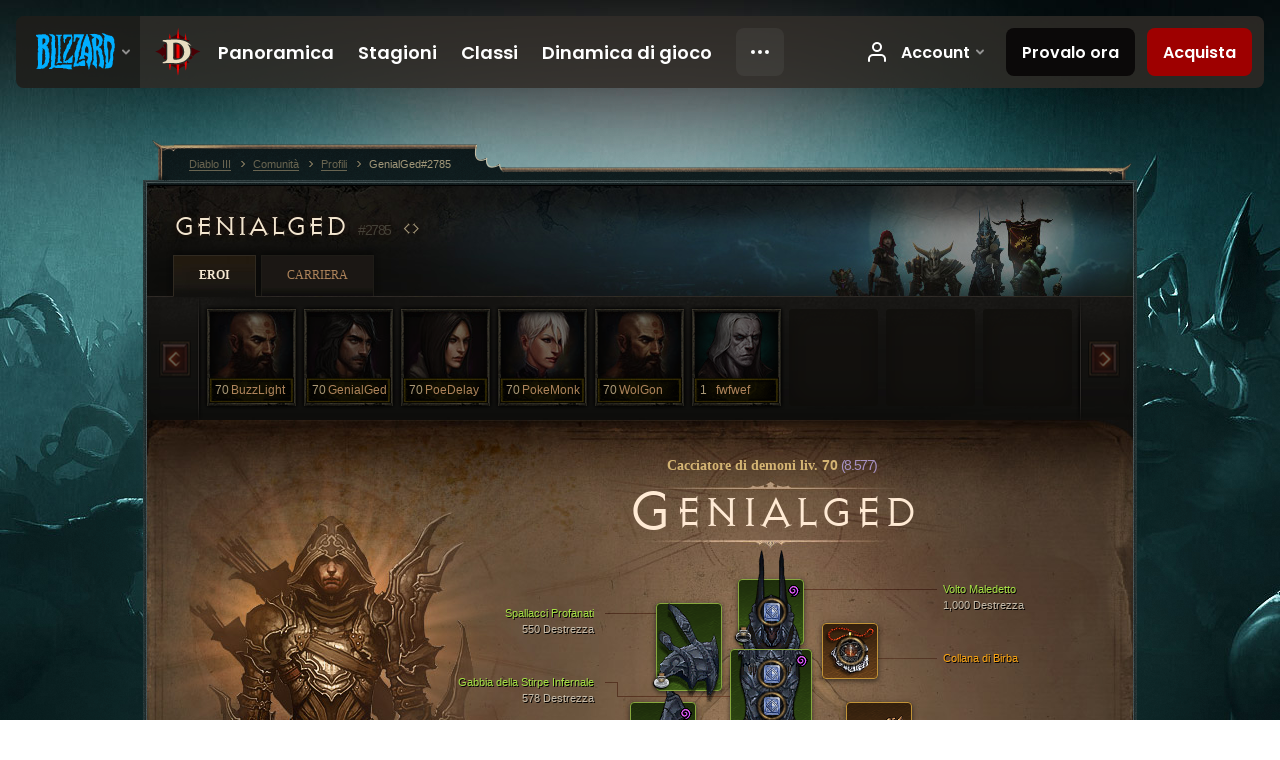

--- FILE ---
content_type: text/html;charset=UTF-8
request_url: https://eu.diablo3.blizzard.com/it-it/profile/GenialGed-2785/hero/159300613
body_size: 14100
content:
<!DOCTYPE html>
<html xmlns="http://www.w3.org/1999/xhtml" xml:lang="it-it" lang="it-it">
<head xmlns:og="http://ogp.me/ns#" xmlns:fb="http://ogp.me/ns/fb#">
<script type="text/javascript">
//<![CDATA[
var BlzCookieConsent = {
host: "blizzard.com",
onetrustScriptUrl: "https://cdn.cookielaw.org/scripttemplates/otSDKStub.js",
onetrustDomainScript: "22011b0f-2c46-49a3-a7bf-5f98a4d4da65",
cookieInfoUrlPattern: "/cookies/?$"
}
//]]>
</script>
<script type="text/javascript" src="/static/js/libs/cookie-consent-filter-compat.js?v=58-137" defer></script>
<script>
//<![CDATA[
var dataLayer = dataLayer|| [];
dataLayer.push({
"authenticated": "0" });
(function(w,d,s,l,i){w[l]=w[l]||[];w[l].push({"gtm.start":new Date().getTime(),event:"gtm.js"});var f=d.getElementsByTagName(s)[0], j=d.createElement(s),dl=l!="dataLayer"?"&amp;l="+l:"";j.async=true;j.src=
"//www.googletagmanager.com/gtm.js?id="+i+dl;f.parentNode.insertBefore(j,f);})
(window,document,"script","dataLayer","GTM-TVHPB9J");
//]]>
</script>
<meta http-equiv="imagetoolbar" content="false" />
<meta http-equiv="X-UA-Compatible" content="IE=edge,chrome=1" />
<title>GenialGed#2785 - Comunità - Diablo III</title>
<link rel="icon" href="/static/images/icons/favicon.ico?v=58-137" type="image/x-icon" />
<link rel="shortcut icon" href="/static/images/icons/favicon.ico?v=58-137" type="image/x-icon" />
<link rel="stylesheet" type="text/css" media="all" href="/static/local-common/css/common-game-site.min.css?v=58-137" />
<link rel="stylesheet" type="text/css" media="all" href="/static/css/legal/ratings.css?v=58-137" />
<link rel="stylesheet" type="text/css" media="all" href="/static/css/d3.css?v=137" />
<link rel="stylesheet" type="text/css" media="all" href="/static/css/tooltips.css?v=137" />
<link rel="stylesheet" type="text/css" media="all" href="/static/css/profile/shared.css?v=58-137" />
<link rel="stylesheet" type="text/css" media="all" href="/static/css/profile/hero.css?v=58-137" />
<link rel="stylesheet" type="text/css" media="all" href="/static/css/tool/gear-calculator/hero-slots.css?v=58-137" />
<!--[if IE 6]> <link rel="stylesheet" type="text/css" media="all" href="/static/css/tooltips-ie6.css?v=137" />
<![endif]-->
<script type="text/javascript" src="/static/local-common/js/third-party.js?v=58-137"></script>
<script type="text/javascript" src="/static/local-common/js/common-game-site.min.js?v=58-137"></script>
<meta name="twitter:card" content="summary" />
<meta name="twitter:title" content="GenialGed#2785 - Comunità - Diablo III" />
<meta name="twitter:description" content="demon-hunter di livello 70" />
<meta name="twitter:image:src" content="https://assets.diablo3.blizzard.com/d3/icons/portraits/100/demonhunter_male.png" />
<!--[if IE 6]> <script type="text/javascript">
//<![CDATA[
try { document.execCommand('BackgroundImageCache', false, true) } catch(e) {}
//]]>
</script>
<![endif]-->
<script type="text/javascript">
//<![CDATA[
var Core = Core || {},
Login = Login || {};
Core.staticUrl = '/static';
Core.sharedStaticUrl = '/static/local-common';
Core.baseUrl = '/it-it';
Core.projectUrl = '';
Core.cdnUrl = 'https://blzmedia-a.akamaihd.net';
Core.supportUrl = 'http://eu.battle.net/support/';
Core.secureSupportUrl = 'https://eu.battle.net/support/';
Core.project = 'd3';
Core.locale = 'it-it';
Core.language = 'it';
Core.region = 'eu';
Core.shortDateFormat = 'dd/MM/yyyy';
Core.dateTimeFormat = 'dd/MM/yyyy HH:mm';
Core.loggedIn = false;
Core.userAgent = 'web';
Login.embeddedUrl = 'https://eu.battle.net/login/login.frag';
var Flash = Flash || {};
Flash.videoPlayer = 'https://blzmedia-a.akamaihd.net/global-video-player/themes/d3/video-player.swf';
Flash.videoBase = 'https://blzmedia-a.akamaihd.net/d3/media/videos';
Flash.ratingImage = 'https://blzmedia-a.akamaihd.net/global-video-player/ratings/d3/it-it.jpg';
Flash.expressInstall = 'https://blzmedia-a.akamaihd.net/global-video-player/expressInstall.swf';
Flash.videoBase = 'https://assets.diablo3.blizzard.com/d3/media/videos';
//]]>
</script>
<meta property="fb:app_id" content="155068716934" />
<meta property="og:site_name" content="Diablo III" />
<meta property="og:locale" content="it_IT" />
<meta property="og:type" content="website" />
<meta property="og:url" content="https://eu.diablo3.blizzard.com/it-it/profile/GenialGed-2785/hero/159300613" />
<meta property="og:image" content="https://assets.diablo3.blizzard.com/d3/icons/portraits/100/demonhunter_male.png" />
<meta property="og:image" content="https://blzmedia-a.akamaihd.net/battle.net/logos/og-d3.png" />
<meta property="og:image" content="https://blzmedia-a.akamaihd.net/battle.net/logos/og-blizzard.png" />
<meta property="og:title" content="GenialGed" />
<meta property="og:description" content="demon-hunter di livello 70" />
<link rel="canonical" href="https://eu.diablo3.blizzard.com/it-it/profile/GenialGed-2785/hero/159300613" />
<meta property="d3-cloud-provider" content="aws" />
<meta property="d3-app-name" content="d3-site-prod-eu" />
<meta property="d3-app-version" content="9.5.0" />
</head>
<body class="it-it profile profile-hero" itemscope="itemscope" itemtype="http://schema.org/WebPage" data-legal-country="US">
<noscript><iframe src="https://www.googletagmanager.com/ns.html?id=GTM-TVHPB9J"
height="0" width="0" style="display:none;visibility:hidden"></iframe></noscript>
<blz-nav
locale="it-it"
content="d3"
link-prefix="https://diablo3.blizzard.com/"
hidden
>
<script async src="https://navbar.blizzard.com/static/v1/nav.js"></script>
</blz-nav>
<div class="bg-wrapper">
<div class="wrapper">
<div id="main-content"></div>
<div class="body" itemscope="itemscope" itemtype="http://schema.org/WebPageElement">
<div class="body-top">
<div class="body-bot">



	<div class="profile-wrapper">
		<div class="profile-head">
			<a href="/it-it/profile/GenialGed-2785/">


	<h2 class="header-2" >					GenialGed
					<span class="battleTag">#2785</span>
					<span class="clan"></span>
</h2>
			</a>
	<span class="clear"><!-- --></span>
		</div>



	<ul class="tab-menu ">
				<li class="menu-heroes ">
					<a href="/it-it/profile/GenialGed-2785/hero/173825321"
					
					 class="tab-active">
					<span>Eroi</span>
					</a>
				</li>
				<li class="menu-career ">
					<a href="/it-it/profile/GenialGed-2785/career"
					
					>
					<span>Carriera</span>
					</a>
				</li>
	</ul>

		<script type="text/javascript">
		//<![CDATA[
				$(function() {
					Profile.baseUrl = '/it-it/profile/GenialGed-2785/';
					Profile.lastHero = 173825321;
					Profile.heroes = [
							{ id: 173825321, name: 'BuzzLight', level: 70, 'class': 'monk', historyType: 'hero' },
							{ id: 173825322, name: 'GenialGed', level: 70, 'class': 'demon-hunter', historyType: 'hero' },
							{ id: 173870840, name: 'PoeDelay', level: 70, 'class': 'demon-hunter', historyType: 'hero' },
							{ id: 173825331, name: 'PokeMonk', level: 70, 'class': 'monk', historyType: 'hero' },
							{ id: 174144352, name: 'WolGon', level: 70, 'class': 'monk', historyType: 'hero' },
							{ id: 174208924, name: 'fwfwef', level: 1, 'class': 'necromancer', historyType: 'hero' }
					];


						Profile.suppressAjaxLoad = true;

						if (window.history.pushState) {
							var activeHero = Profile.getHero(159300613);
							window.history.replaceState(activeHero, activeHero.name, activeHero.id);
						}
						Profile.bindHistory();
				});
		//]]>
		</script>


		<div class="profile-body" id="profile-body">


	<div class="demon-hunter-male">
		<div class="profile-selector MediaCarousel MediaCarousel--heroes" id="heroes">
			<span class="MediaCarousel-page MediaCarousel-page--right MediaCarousel-page--end"><span></span></span>
			<span class="MediaCarousel-page MediaCarousel-page--left MediaCarousel-page--end"><span></span></span>
			<div class="MediaCarousel-scrollWrap">
				<ul class="hero-tabs MediaCarousel-scroll">


						<li class="MediaCarousel-thumb">
							<a class="hero-tab monk-male " href="173825321" data-tooltip="#hero-tab-tooltip-0">
								<span class="hero-portrait">
								</span>
								<span class="level">70</span>
								<span class="name">BuzzLight</span>
							</a>



	<div id="hero-tab-tooltip-0" style="display:none">
		<div class="hero-tab-tooltip profile-tooltip">
			


	<h2 class="subheader-2" >BuzzLight</h2>

			<p >
				male liv. <strong>70</strong>
			</p>
		</div>
	</div>
						</li>


						<li class="MediaCarousel-thumb">
							<a class="hero-tab demon-hunter-male " href="173825322" data-tooltip="#hero-tab-tooltip-1">
								<span class="hero-portrait">
								</span>
								<span class="level">70</span>
								<span class="name">GenialGed</span>
							</a>



	<div id="hero-tab-tooltip-1" style="display:none">
		<div class="hero-tab-tooltip profile-tooltip">
			


	<h2 class="subheader-2" >GenialGed</h2>

			<p >
				male liv. <strong>70</strong>
			</p>
		</div>
	</div>
						</li>


						<li class="MediaCarousel-thumb">
							<a class="hero-tab demon-hunter-female " href="173870840" data-tooltip="#hero-tab-tooltip-2">
								<span class="hero-portrait">
								</span>
								<span class="level">70</span>
								<span class="name">PoeDelay</span>
							</a>



	<div id="hero-tab-tooltip-2" style="display:none">
		<div class="hero-tab-tooltip profile-tooltip">
			


	<h2 class="subheader-2" >PoeDelay</h2>

			<p >
				female liv. <strong>70</strong>
			</p>
		</div>
	</div>
						</li>


						<li class="MediaCarousel-thumb">
							<a class="hero-tab monk-female " href="173825331" data-tooltip="#hero-tab-tooltip-3">
								<span class="hero-portrait">
								</span>
								<span class="level">70</span>
								<span class="name">PokeMonk</span>
							</a>



	<div id="hero-tab-tooltip-3" style="display:none">
		<div class="hero-tab-tooltip profile-tooltip">
			


	<h2 class="subheader-2" >PokeMonk</h2>

			<p >
				female liv. <strong>70</strong>
			</p>
		</div>
	</div>
						</li>


						<li class="MediaCarousel-thumb">
							<a class="hero-tab monk-male " href="174144352" data-tooltip="#hero-tab-tooltip-4">
								<span class="hero-portrait">
								</span>
								<span class="level">70</span>
								<span class="name">WolGon</span>
							</a>



	<div id="hero-tab-tooltip-4" style="display:none">
		<div class="hero-tab-tooltip profile-tooltip">
			


	<h2 class="subheader-2" >WolGon</h2>

			<p >
				male liv. <strong>70</strong>
			</p>
		</div>
	</div>
						</li>


						<li class="MediaCarousel-thumb">
							<a class="hero-tab necromancer-male " href="174208924" data-tooltip="#hero-tab-tooltip-5">
								<span class="hero-portrait">
								</span>
								<span class="level">1</span>
								<span class="name">fwfwef</span>
							</a>



	<div id="hero-tab-tooltip-5" style="display:none">
		<div class="hero-tab-tooltip profile-tooltip">
			


	<h2 class="subheader-2" >fwfwef</h2>

			<p >
				male liv. <strong>1</strong>
			</p>
		</div>
	</div>
						</li>
							<li class="MediaCarousel-thumb">
								<span class="hero-tab empty-hero"></span>
							</li>
							<li class="MediaCarousel-thumb">
								<span class="hero-tab empty-hero"></span>
							</li>
							<li class="MediaCarousel-thumb">
								<span class="hero-tab empty-hero"></span>
							</li>
				</ul>
			</div>
		</div>

		<div class="profile-sheet">




	<h2 class="class" >				<a href="/it-it/class/demon-hunter/">

					<span>Cacciatore di demoni liv. <strong>70<span class="paragon-level">(8.577)</span></strong></span>

				</a>
</h2>

			

	<h2 class="header-2 name" >GenialGed</h2>


			<div class="paperdoll" id="paperdoll">

		<div class="weapon-flourish main-hand-flourish elemental-arcane"></div>

	<ul class="gear-slots">
	<li class="slot-head">

				<a class="slot-link" href="/it-it/item/accursed-visage-Unique_Helm_Set_03_p2" data-d3tooltip="item-profile/132236628~159300613~accursed-visage~Unique_Helm_Set_03_p2">
				<span class="d3-icon d3-icon-item d3-icon-item-green">
					<span class="icon-item-gradient">
						<span class="icon-item-inner"></span>
					</span>
				</span>

					<span class="image">
					<img src="https://assets.diablo3.blizzard.com/d3/icons/items/large/unique_helm_set_03_p2_demonhunter_male.png" alt="" />
				</span>

		<span class="sockets-wrapper">
			<span class="sockets-align">
					<span class="socket">
						<img class="gem" src="https://assets.diablo3.blizzard.com/d3/icons/items/small/x1_diamond_10_demonhunter_male.png" />
					</span><br />
			</span>
		</span>
				</a>

		<a href="/it-it/item/abyssal-dye-Dye_20" class="item-dye" >
			<img src="https://assets.diablo3.blizzard.com/d3/icons/items/small/dye_20_demonhunter_male.png" />
		</a>

		<a href="/it-it/artisan/blacksmith/recipe/exquisite-rakkisgard-helm" class="item-transmog" >
			<img src="/static/images/profile/hero/bg-transmog.gif?v=58-137" />
		</a>

	</li>
	<li class="slot-torso">

				<a class="slot-link" href="/it-it/item/cage-of-the-hellborn-Unique_Chest_Set_03_p2" data-d3tooltip="item-profile/132236628~159300613~cage-of-the-hellborn~Unique_Chest_Set_03_p2">
				<span class="d3-icon d3-icon-item d3-icon-item-green">
					<span class="icon-item-gradient">
						<span class="icon-item-inner"></span>
					</span>
				</span>

					<span class="image">
					<img src="https://assets.diablo3.blizzard.com/d3/icons/items/large/unique_chest_set_03_p2_demonhunter_male.png" alt="" />
				</span>

		<span class="sockets-wrapper">
			<span class="sockets-align">
					<span class="socket">
						<img class="gem" src="https://assets.diablo3.blizzard.com/d3/icons/items/small/x1_diamond_10_demonhunter_male.png" />
					</span><br />
					<span class="socket">
						<img class="gem" src="https://assets.diablo3.blizzard.com/d3/icons/items/small/x1_diamond_10_demonhunter_male.png" />
					</span><br />
					<span class="socket">
						<img class="gem" src="https://assets.diablo3.blizzard.com/d3/icons/items/small/x1_diamond_10_demonhunter_male.png" />
					</span><br />
			</span>
		</span>
				</a>

		<a href="/it-it/item/abyssal-dye-Dye_20" class="item-dye" >
			<img src="https://assets.diablo3.blizzard.com/d3/icons/items/small/dye_20_demonhunter_male.png" />
		</a>

		<a href="/it-it/item/the-shadows-bane-Unique_Chest_Set_14_x1" class="item-transmog" >
			<img src="/static/images/profile/hero/bg-transmog.gif?v=58-137" />
		</a>

	</li>
	<li class="slot-feet">

				<a class="slot-link" href="/it-it/item/hell-walkers-Unique_Boots_Set_03_p2" data-d3tooltip="item-profile/132236628~159300613~hell-walkers~Unique_Boots_Set_03_p2">
				<span class="d3-icon d3-icon-item d3-icon-item-green">
					<span class="icon-item-gradient">
						<span class="icon-item-inner"></span>
					</span>
				</span>

					<span class="image">
					<img src="https://assets.diablo3.blizzard.com/d3/icons/items/large/unique_boots_set_03_p2_demonhunter_male.png" alt="" />
				</span>

				</a>



	</li>
	<li class="slot-hands">

				<a class="slot-link" href="/it-it/item/fiendish-grips-Unique_Gloves_Set_03_p2" data-d3tooltip="item-profile/132236628~159300613~fiendish-grips~Unique_Gloves_Set_03_p2">
				<span class="d3-icon d3-icon-item d3-icon-item-green">
					<span class="icon-item-gradient">
						<span class="icon-item-inner"></span>
					</span>
				</span>

					<span class="image">
					<img src="https://assets.diablo3.blizzard.com/d3/icons/items/large/unique_gloves_set_03_p2_demonhunter_male.png" alt="" />
				</span>

				</a>


		<a href="/it-it/item/magefist-P41_Unique_Gloves_014" class="item-transmog" >
			<img src="/static/images/profile/hero/bg-transmog.gif?v=58-137" />
		</a>

	</li>
	<li class="slot-shoulders">

				<a class="slot-link" href="/it-it/item/unsanctified-shoulders-Unique_Shoulder_Set_03_p2" data-d3tooltip="item-profile/132236628~159300613~unsanctified-shoulders~Unique_Shoulder_Set_03_p2">
				<span class="d3-icon d3-icon-item d3-icon-item-green">
					<span class="icon-item-gradient">
						<span class="icon-item-inner"></span>
					</span>
				</span>

					<span class="image">
					<img src="https://assets.diablo3.blizzard.com/d3/icons/items/large/unique_shoulder_set_03_p2_demonhunter_male.png" alt="" />
				</span>

				</a>

		<a href="/it-it/item/purity-dye-Dye_19" class="item-dye" >
			<img src="https://assets.diablo3.blizzard.com/d3/icons/items/small/dye_19_demonhunter_male.png" />
		</a>


	</li>
	<li class="slot-legs">

				<a class="slot-link" href="/it-it/artisan/blacksmith/recipe/captain-crimsons-thrust" data-d3tooltip="item-profile/132236628~159300613~captain-crimsons-thrust~P66_Unique_Pants_012">
				<span class="d3-icon d3-icon-item d3-icon-item-green">
					<span class="icon-item-gradient">
						<span class="icon-item-inner"></span>
					</span>
				</span>

					<span class="image">
					<img src="https://assets.diablo3.blizzard.com/d3/icons/items/large/p66_unique_pants_012_demonhunter_male.png" alt="" />
				</span>

		<span class="sockets-wrapper">
			<span class="sockets-align">
					<span class="socket">
						<img class="gem" src="https://assets.diablo3.blizzard.com/d3/icons/items/small/x1_diamond_10_demonhunter_male.png" />
					</span><br />
					<span class="socket">
						<img class="gem" src="https://assets.diablo3.blizzard.com/d3/icons/items/small/x1_diamond_10_demonhunter_male.png" />
					</span><br />
			</span>
		</span>
				</a>



	</li>
	<li class="slot-bracers">

				<a class="slot-link" href="/it-it/item/warzechian-armguards-Unique_Bracer_101_x1" data-d3tooltip="item-profile/132236628~159300613~warzechian-armguards~Unique_Bracer_101_x1">
				<span class="d3-icon d3-icon-item d3-icon-item-orange">
					<span class="icon-item-gradient">
						<span class="icon-item-inner"></span>
					</span>
				</span>

					<span class="image">
					<img src="https://assets.diablo3.blizzard.com/d3/icons/items/large/unique_bracer_101_x1_demonhunter_male.png" alt="" />
				</span>

				</a>



	</li>
	<li class="slot-mainHand">

				<a class="slot-link" href="/it-it/item/yangs-recurve-P61_Unique_Bow_104_x1" data-d3tooltip="item-profile/132236628~159300613~yangs-recurve~P61_Unique_Bow_104_x1">
				<span class="d3-icon d3-icon-item d3-icon-item-orange">
					<span class="icon-item-gradient">
						<span class="icon-item-inner"></span>
					</span>
				</span>

					<span class="image">
					<img src="https://assets.diablo3.blizzard.com/d3/icons/items/large/p61_unique_bow_104_x1_demonhunter_male.png" alt="" />
				</span>

		<span class="sockets-wrapper">
			<span class="sockets-align">
					<span class="socket">
						<img class="gem" src="https://assets.diablo3.blizzard.com/d3/icons/items/small/x1_emerald_10_demonhunter_male.png" />
					</span><br />
			</span>
		</span>
				</a>



	</li>
	<li class="slot-offHand">

				<a class="slot-link" href="/it-it/item/dead-mans-legacy-P61_Unique_Quiver_007" data-d3tooltip="item-profile/132236628~159300613~dead-mans-legacy~P61_Unique_Quiver_007">
				<span class="d3-icon d3-icon-item d3-icon-item-orange">
					<span class="icon-item-gradient">
						<span class="icon-item-inner"></span>
					</span>
				</span>

					<span class="image">
					<img src="https://assets.diablo3.blizzard.com/d3/icons/items/large/p61_unique_quiver_007_demonhunter_male.png" alt="" />
				</span>

				</a>



	</li>
	<li class="slot-waist">

				<a class="slot-link" href="/it-it/artisan/blacksmith/recipe/captain-crimsons-silk-girdle" data-d3tooltip="item-profile/132236628~159300613~captain-crimsons-silk-girdle~P66_Unique_Belt_012">
				<span class="d3-icon d3-icon-item d3-icon-item-green">
					<span class="icon-item-gradient">
						<span class="icon-item-inner"></span>
					</span>
				</span>

					<span class="image">
					<img src="https://assets.diablo3.blizzard.com/d3/icons/items/large/p66_unique_belt_012_demonhunter_male.png" alt="" />
				</span>

				</a>



	</li>
	<li class="slot-rightFinger">

				<a class="slot-link" href="/it-it/item/rechels-ring-of-larceny-Unique_Ring_104_x1" data-d3tooltip="item-profile/132236628~159300613~rechels-ring-of-larceny~Unique_Ring_104_x1">
				<span class="d3-icon d3-icon-item d3-icon-item-orange">
					<span class="icon-item-gradient">
						<span class="icon-item-inner"></span>
					</span>
				</span>

					<span class="image">
					<img src="https://assets.diablo3.blizzard.com/d3/icons/items/large/unique_ring_104_x1_demonhunter_male.png" alt="" />
				</span>

		<span class="sockets-wrapper">
			<span class="sockets-align">
					<span class="socket">
						<img class="gem" src="https://assets.diablo3.blizzard.com/d3/icons/items/small/unique_gem_015_x1_demonhunter_male.png" />
					</span><br />
			</span>
		</span>
				</a>



	</li>
	<li class="slot-leftFinger">

				<a class="slot-link" href="/it-it/item/obsidian-ring-of-the-zodiac-Unique_Ring_023_p2" data-d3tooltip="item-profile/132236628~159300613~obsidian-ring-of-the-zodiac~Unique_Ring_023_p2">
				<span class="d3-icon d3-icon-item d3-icon-item-orange">
					<span class="icon-item-gradient">
						<span class="icon-item-inner"></span>
					</span>
				</span>

					<span class="image">
					<img src="https://assets.diablo3.blizzard.com/d3/icons/items/large/unique_ring_023_p2_demonhunter_male.png" alt="" />
				</span>

		<span class="sockets-wrapper">
			<span class="sockets-align">
					<span class="socket">
						<img class="gem" src="https://assets.diablo3.blizzard.com/d3/icons/items/small/unique_gem_014_x1_demonhunter_male.png" />
					</span><br />
			</span>
		</span>
				</a>



	</li>
	<li class="slot-neck">

				<a class="slot-link" href="/it-it/item/squirts-necklace-P66_Unique_Amulet_010" data-d3tooltip="item-profile/132236628~159300613~squirts-necklace~P66_Unique_Amulet_010">
				<span class="d3-icon d3-icon-item d3-icon-item-orange">
					<span class="icon-item-gradient">
						<span class="icon-item-inner"></span>
					</span>
				</span>

					<span class="image">
					<img src="https://assets.diablo3.blizzard.com/d3/icons/items/large/p66_unique_amulet_010_demonhunter_male.png" alt="" />
				</span>

		<span class="sockets-wrapper">
			<span class="sockets-align">
					<span class="socket">
						<img class="gem" src="https://assets.diablo3.blizzard.com/d3/icons/items/small/unique_gem_012_x1_demonhunter_male.png" />
					</span><br />
			</span>
		</span>
				</a>



	</li>

	</ul>

	<ul class="gear-labels" id="gear-labels">


		<li class="gear-label slot-head">
				<a href="/it-it/item/accursed-visage-Unique_Helm_Set_03_p2"
				   data-d3tooltip="item-profile/132236628~159300613~accursed-visage~Unique_Helm_Set_03_p2"
				   class="label-link d3-color-green">
						<span class="item-name">Volto Maledetto</span>
						<span class="bonus-value bonus-1209 long-bonus"
							>
						1,000 Destrezza
						</span>
						<span class="bonus-value bonus-392 long-bonus"
							 style="display:none">
						Castoni (0)
						</span>
						<span class="bonus-value bonus-210 long-bonus"
							 style="display:none">
						Riduce il tempo di recupero di tutte le abilità del 12.5%
						</span>
						<span class="bonus-value bonus-1076 long-bonus"
							 style="display:none">
						Aumenta il raggio di raccolta di oro e globi di cura di 2 metri
						</span>
						<span class="bonus-value bonus-253 long-bonus"
							 style="display:none">
						Probabilità di colpo critico aumentata del 6%
						</span>
				</a>


		</li>


		<li class="gear-label slot-torso">
				<a href="/it-it/item/cage-of-the-hellborn-Unique_Chest_Set_03_p2"
				   data-d3tooltip="item-profile/132236628~159300613~cage-of-the-hellborn~Unique_Chest_Set_03_p2"
				   class="label-link d3-color-green">
						<span class="item-name">Gabbia della Stirpe Infernale</span>
						<span class="bonus-value bonus-1209 long-bonus"
							>
						578 Destrezza
						</span>
						<span class="bonus-value bonus-392 long-bonus"
							 style="display:none">
						Castoni (0)
						</span>
						<span class="bonus-value bonus-96 long-bonus"
							 style="display:none">
						+362 resistenza a tutti gli elementi
						</span>
						<span class="bonus-value bonus-1211 long-bonus"
							 style="display:none">
						614 Vitalità
						</span>
						<span class="bonus-value bonus-1129 long-bonus"
							 style="display:none">
						Riduce i danni subiti dagli attacchi in mischia del 6%
						</span>
						<span class="bonus-value bonus-1128 long-bonus"
							 style="display:none">
						Riduce i danni subiti dagli attacchi a distanza del 6%
						</span>
				</a>


		</li>


		<li class="gear-label slot-feet">
				<a href="/it-it/item/hell-walkers-Unique_Boots_Set_03_p2"
				   data-d3tooltip="item-profile/132236628~159300613~hell-walkers~Unique_Boots_Set_03_p2"
				   class="label-link d3-color-green">
						<span class="item-name">Esploratori Infernali</span>
						<span class="bonus-value bonus-1209 long-bonus"
							>
						620 Destrezza
						</span>
						<span class="bonus-value bonus-171 long-bonus"
							 style="display:none">
						10% velocità di movimento
						</span>
						<span class="bonus-value bonus-86 long-bonus"
							 style="display:none">
						Globi di cura e pozioni ripristinano 34,242 punti vita
						</span>
						<span class="bonus-value bonus-1211 long-bonus"
							 style="display:none">
						625 Vitalità
						</span>
						<span class="bonus-value bonus-1076 long-bonus"
							 style="display:none">
						Aumenta il raggio di raccolta di oro e globi di cura di 1 metri
						</span>
				</a>


		</li>


		<li class="gear-label slot-hands">
				<a href="/it-it/item/fiendish-grips-Unique_Gloves_Set_03_p2"
				   data-d3tooltip="item-profile/132236628~159300613~fiendish-grips~Unique_Gloves_Set_03_p2"
				   class="label-link d3-color-green">
						<span class="item-name">Prese di Abissi e Inferi</span>
						<span class="bonus-value bonus-203 long-bonus"
							 style="display:none">
						Velocità d'attacco aumentata del 0.07%
						</span>
						<span class="bonus-value bonus-50 long-bonus"
							 style="display:none">
						35% di oro aggiuntivo recuperato dai nemici
						</span>
						<span class="bonus-value bonus-210 long-bonus"
							 style="display:none">
						Riduce il tempo di recupero di tutte le abilità del 8%
						</span>
						<span class="bonus-value bonus-253 long-bonus"
							 style="display:none">
						Probabilità di colpo critico aumentata del 10%
						</span>
						<span class="bonus-value bonus-1355 long-bonus"
							 style="display:none">
						Probabilità di infliggere il 0.2% di danni ad area per colpo
						</span>
				</a>


		</li>


		<li class="gear-label slot-shoulders">
				<a href="/it-it/item/unsanctified-shoulders-Unique_Shoulder_Set_03_p2"
				   data-d3tooltip="item-profile/132236628~159300613~unsanctified-shoulders~Unique_Shoulder_Set_03_p2"
				   class="label-link d3-color-green">
						<span class="item-name">Spallacci Profanati</span>
						<span class="bonus-value bonus-77 long-bonus"
							 style="display:none">
						L'uccisione dei mostri conferisce 222 esperienza
						</span>
						<span class="bonus-value bonus-339 long-bonus"
							 style="display:none">
						7,805 4Danno:Danni; da Spine
						</span>
						<span class="bonus-value bonus-1209 long-bonus"
							>
						550 Destrezza
						</span>
						<span class="bonus-value bonus-96 long-bonus"
							 style="display:none">
						+129 resistenza a tutti gli elementi
						</span>
						<span class="bonus-value bonus-210 long-bonus"
							 style="display:none">
						Riduce il tempo di recupero di tutte le abilità del 8%
						</span>
						<span class="bonus-value bonus-1355 long-bonus"
							 style="display:none">
						Probabilità di infliggere il 0.17% di danni ad area per colpo
						</span>
				</a>


		</li>


		<li class="gear-label slot-legs">
				<a href="/it-it/artisan/blacksmith/recipe/captain-crimsons-thrust"
				   data-d3tooltip="item-profile/132236628~159300613~captain-crimsons-thrust~P66_Unique_Pants_012"
				   class="label-link d3-color-green">
						<span class="item-name">Affondo di Capitan Carnaio</span>
						<span class="bonus-value bonus-77 long-bonus"
							 style="display:none">
						L'uccisione dei mostri conferisce 225 esperienza
						</span>
						<span class="bonus-value bonus-339 long-bonus"
							 style="display:none">
						2,891 4Danno:Danni; da Spine
						</span>
						<span class="bonus-value bonus-1209 long-bonus"
							>
						644 Destrezza
						</span>
						<span class="bonus-value bonus-392 long-bonus"
							 style="display:none">
						Castoni (0)
						</span>
						<span class="bonus-value bonus-96 long-bonus"
							 style="display:none">
						+285 resistenza a tutti gli elementi
						</span>
						<span class="bonus-value bonus-1211 long-bonus"
							 style="display:none">
						624 Vitalità
						</span>
				</a>


		</li>


		<li class="gear-label slot-bracers">
				<a href="/it-it/item/warzechian-armguards-Unique_Bracer_101_x1"
				   data-d3tooltip="item-profile/132236628~159300613~warzechian-armguards~Unique_Bracer_101_x1"
				   class="label-link d3-color-orange">
						<span class="item-name">Bracciali dei Warzecha</span>
						<span class="bonus-value bonus-1209 long-bonus"
							>
						650 Destrezza
						</span>
						<span class="bonus-value bonus-244 long-bonus"
							 style="display:none">
						Aggiunge il 20% ai danni da fuoco
						</span>
						<span class="bonus-value bonus-96 long-bonus"
							 style="display:none">
						+130 resistenza a tutti gli elementi
						</span>
						<span class="bonus-value bonus-1076 long-bonus"
							 style="display:none">
						Aumenta il raggio di raccolta di oro e globi di cura di 2 metri
						</span>
						<span class="bonus-value bonus-253 long-bonus"
							 style="display:none">
						Probabilità di colpo critico aumentata del 6%
						</span>
				</a>


		</li>


		<li class="gear-label slot-mainHand">
				<a href="/it-it/item/yangs-recurve-P61_Unique_Bow_104_x1"
				   data-d3tooltip="item-profile/132236628~159300613~yangs-recurve~P61_Unique_Bow_104_x1"
				   class="label-link d3-color-orange">
						<span class="item-name">Arco di Yang</span>
						<span class="weapon-dps">
						3.432,7 DPS
					</span>
						<span class="bonus-value bonus-77 long-bonus"
							 style="display:none">
						L'uccisione dei mostri conferisce 260 esperienza
						</span>
						<span class="bonus-value bonus-740 long-bonus"
							 style="display:none">
						Riduce del 55% tutti i costi in risorse
						</span>
						<span class="bonus-value bonus-392 long-bonus"
							 style="display:none">
						Castoni (0)
						</span>
						<span class="bonus-value bonus-241 long-bonus"
							 style="display:none">
						10% danni
						</span>
						<span class="bonus-value bonus-210 long-bonus"
							 style="display:none">
						Riduce il tempo di recupero di tutte le abilità del 10%
						</span>
						<span class="bonus-value bonus-258 long-bonus"
							 style="display:none">
						Danni da colpo critico aumentati del 130%
						</span>
				</a>


		</li>


		<li class="gear-label slot-offHand">
				<a href="/it-it/item/dead-mans-legacy-P61_Unique_Quiver_007"
				   data-d3tooltip="item-profile/132236628~159300613~dead-mans-legacy~P61_Unique_Quiver_007"
				   class="label-link d3-color-orange">
						<span class="item-name">Eredità del Morto</span>
						<span class="bonus-value bonus-740 long-bonus"
							 style="display:none">
						Riduce del 8% tutti i costi in risorse
						</span>
						<span class="bonus-value bonus-203 long-bonus"
							 style="display:none">
						Velocità d'attacco aumentata del 0.2%
						</span>
						<span class="bonus-value bonus-1209 long-bonus"
							>
						1,000 Destrezza
						</span>
						<span class="bonus-value bonus-210 long-bonus"
							 style="display:none">
						Riduce il tempo di recupero di tutte le abilità del 8%
						</span>
						<span class="bonus-value bonus-1140 long-bonus"
							 style="display:none">
						0.026% di probabilità di spaventare colpendo
						</span>
						<span class="bonus-value bonus-253 long-bonus"
							 style="display:none">
						Probabilità di colpo critico aumentata del 10%
						</span>
				</a>


		</li>


		<li class="gear-label slot-waist">
				<a href="/it-it/artisan/blacksmith/recipe/captain-crimsons-silk-girdle"
				   data-d3tooltip="item-profile/132236628~159300613~captain-crimsons-silk-girdle~P66_Unique_Belt_012"
				   class="label-link d3-color-green">
						<span class="item-name">Cinta di seta di Capitan Carnaio</span>
						<span class="bonus-value bonus-77 long-bonus"
							 style="display:none">
						L'uccisione dei mostri conferisce 247 esperienza
						</span>
						<span class="bonus-value bonus-353 long-bonus"
							 style="display:none">
						7,620 4punto:punti; vita per uccisione
						</span>
						<span class="bonus-value bonus-1209 long-bonus"
							>
						588 Destrezza
						</span>
						<span class="bonus-value bonus-135 long-bonus"
							 style="display:none">
						10% di punti vita
						</span>
						<span class="bonus-value bonus-96 long-bonus"
							 style="display:none">
						+127 resistenza a tutti gli elementi
						</span>
						<span class="bonus-value bonus-1211 long-bonus"
							 style="display:none">
						627 Vitalità
						</span>
				</a>


		</li>


		<li class="gear-label slot-rightFinger">
				<a href="/it-it/item/rechels-ring-of-larceny-Unique_Ring_104_x1"
				   data-d3tooltip="item-profile/132236628~159300613~rechels-ring-of-larceny~Unique_Ring_104_x1"
				   class="label-link d3-color-orange">
						<span class="item-name">Anello del Furto di Rechel</span>
						<span class="bonus-value bonus-203 long-bonus"
							 style="display:none">
						Velocità d'attacco aumentata del 0.07%
						</span>
						<span class="bonus-value bonus-392 long-bonus"
							 style="display:none">
						Castoni (0)
						</span>
						<span class="bonus-value bonus-1117 long-bonus"
							 style="display:none">
						0.051% di probabilità di spaventare colpendo
						</span>
						<span class="bonus-value bonus-210 long-bonus"
							 style="display:none">
						Riduce il tempo di recupero di tutte le abilità del 8%
						</span>
						<span class="bonus-value bonus-253 long-bonus"
							 style="display:none">
						Probabilità di colpo critico aumentata del 6%
						</span>
				</a>


		</li>


		<li class="gear-label slot-leftFinger">
				<a href="/it-it/item/obsidian-ring-of-the-zodiac-Unique_Ring_023_p2"
				   data-d3tooltip="item-profile/132236628~159300613~obsidian-ring-of-the-zodiac~Unique_Ring_023_p2"
				   class="label-link d3-color-orange">
						<span class="item-name">Anello di Ossidiana dello Zodiaco</span>
						<span class="bonus-value bonus-740 long-bonus"
							 style="display:none">
						Riduce del 8% tutti i costi in risorse
						</span>
						<span class="bonus-value bonus-1215 long-bonus"
							 style="display:none">
						Non subisce perdite di integrità
						</span>
						<span class="bonus-value bonus-392 long-bonus"
							 style="display:none">
						Castoni (0)
						</span>
						<span class="bonus-value bonus-210 long-bonus"
							 style="display:none">
						Riduce il tempo di recupero di tutte le abilità del 8%
						</span>
						<span class="bonus-value bonus-253 long-bonus"
							 style="display:none">
						Probabilità di colpo critico aumentata del 6%
						</span>
				</a>


		</li>


		<li class="gear-label slot-neck">
				<a href="/it-it/item/squirts-necklace-P66_Unique_Amulet_010"
				   data-d3tooltip="item-profile/132236628~159300613~squirts-necklace~P66_Unique_Amulet_010"
				   class="label-link d3-color-orange">
						<span class="item-name">Collana di Birba</span>
						<span class="bonus-value bonus-392 long-bonus"
							 style="display:none">
						Castoni (0)
						</span>
						<span class="bonus-value bonus-50 long-bonus"
							 style="display:none">
						80% di oro aggiuntivo recuperato dai nemici
						</span>
						<span class="bonus-value bonus-244 long-bonus"
							 style="display:none">
						Aggiunge il 20% ai danni da fuoco
						</span>
						<span class="bonus-value bonus-258 long-bonus"
							 style="display:none">
						Danni da colpo critico aumentati del 100%
						</span>
						<span class="bonus-value bonus-253 long-bonus"
							 style="display:none">
						Probabilità di colpo critico aumentata del 10%
						</span>
				</a>


		</li>
	</ul>

	<ul class="gear-lines">
				<li class="slot-head"></li>
				<li class="slot-torso"></li>
				<li class="slot-feet"></li>
				<li class="slot-hands"></li>
				<li class="slot-shoulders"></li>
				<li class="slot-legs"></li>
				<li class="slot-bracers"></li>
				<li class="slot-mainHand"></li>
				<li class="slot-offHand"></li>
				<li class="slot-waist"></li>
				<li class="slot-rightFinger"></li>
				<li class="slot-leftFinger"></li>
				<li class="slot-neck"></li>
	</ul>
			</div>


		<div class="gear-bonuses" id="bonuses">
			

	<h3 class="header-3" ><span class="help-icon tip" data-tooltip="#gear-bonuses-tooltip"></span>Bonus dell’equipaggiamento</h3>


			<div id="gear-bonuses-tooltip" style="display: none;">
				<div class="profile-tooltip">
					


	<h2 class="subheader-2" >Bonus dell’equipaggiamento</h2>

					<p>Questa caratteristica elenca i tuoi bonus di equipaggiamento prevalenti. Puoi selezionare un bonus per vedere quali pezzi del tuo equipaggiamento forniscono tale bonus.</p>
				</div>
			</div>

			<ul>
					<li>
						<a href="javascript:;" class="bonus-stat" data-bonus-index="1209">
							<span class="bonus-radio active"></span>5,630 Destrezza
						</a>
					</li>
					<li>
						<a href="javascript:;" class="bonus-stat" data-bonus-index="210">
							<span class="bonus-radio"></span>Riduce il tempo di recupero di tutte le abilità del 62.5%
						</a>
					</li>
					<li>
						<a href="javascript:;" class="bonus-stat" data-bonus-index="253">
							<span class="bonus-radio"></span>Probabilità di colpo critico aumentata del 54%
						</a>
					</li>
					<li>
						<a href="javascript:;" class="bonus-stat" data-bonus-index="392">
							<span class="bonus-radio"></span>Castoni (0)
						</a>
					</li>
					<li>
						<a href="javascript:;" class="bonus-stat" data-bonus-index="96">
							<span class="bonus-radio"></span>+1,033 resistenza a tutti gli elementi
						</a>
					</li>
			</ul>
		</div>

	<span class="clear"><!-- --></span>
		</div>

		<div class="profile-lower">

			<div class="profile-overview" id="overview">


	<div class="page-section skills">
			<div class="section-header ">
				

	<h3 class="header-3" >Abilità</h3>


			</div>

		<div class="section-body">
		<a href="/it-it/calculator/" class="profile-link">
			Visualizza nel calcolatore delle abilità
			<span class="icon-frame icon-frame-text">
				<span class="icon-16 icon-16-rarrow"></span>
			</span>
		</a>

		<div class="skills-wrapper">

			<ul class="active-skills clear-after">

						<li>
							<div id="active-skill-tooltip-0" style="display:none;">
	<div class="d3-tooltip d3-tooltip-skill">



	<div class="tooltip-head">
		<h3 class="">Tiro Multiplo</h3>
	</div>

	<div class="tooltip-body ">




		<span class="d3-icon d3-icon-skill d3-icon-skill-64 " style="background-image: url('https://assets.diablo3.blizzard.com/d3/icons/skills/64/demonhunter_multishot.png'); width: 64px; height: 64px;">
			<span class="frame"></span>
		</span>

			<div class="description">
					<p><span class="d3-color-gold">Costo:</span> <span class="d3-color-green">25</span> Odio</p>

<p>Scocca una salva di dardi che infligge il <span class="d3-color-green">360%</span> dei danni dell'arma ai nemici nell'area d'effetto.</p>

<p>Richiede: Arma a corda</p>
				
					<p class="special">Arcieria</p>
				<p class="subtle">Sbloccata al livello <em>22</em></p>
			</div>

	</div>


	<div class="tooltip-extension rune-extension">
	<span class="d3-icon d3-icon-rune d3-icon-rune-large">
		<span class="rune-c"></span>
	</span>
				

	<h3 class="header-3" >Arsenale</h3>

					<p>Ogni utilizzo di Tiro Multiplo scaglia <span class="d3-color-green">3</span> razzi contro i nemici circostanti, infliggendo il <span class="d3-color-green">300%</span> dei danni dell'arma come danni da fuoco per razzo.</p>
				<p class="subtle">Sbloccata al livello <em>55</em></p>
	</div>

	</div>
							</div>

							<a id="active-skill-tooltip-0-link" href="/it-it/class/demon-hunter/active/multishot" data-tooltip="#active-skill-tooltip-0">



		<span class="d3-icon d3-icon-skill d3-icon-skill-42 " style="background-image: url('https://assets.diablo3.blizzard.com/d3/icons/skills/42/demonhunter_multishot.png'); width: 42px; height: 42px;">
			<span class="frame"></span>
		</span>
								<span class="skill-name">
									Tiro Multiplo
									<span class="rune-name">
										Arsenale
									</span>
								</span>
							</a>
							<span class="slot slot-primary"></span>

		<script type="text/javascript">
		//<![CDATA[
								$(function() {
									$("#active-skill-tooltip-0-link").data("tooltip-options", {className: "ui-tooltip-d3"});
								});
		//]]>
		</script>
						</li>

						<li>
							<div id="active-skill-tooltip-1" style="display:none;">
	<div class="d3-tooltip d3-tooltip-skill">



	<div class="tooltip-head">
		<h3 class="">Assalto Dinamico</h3>
	</div>

	<div class="tooltip-body ">




		<span class="d3-icon d3-icon-skill d3-icon-skill-64 " style="background-image: url('https://assets.diablo3.blizzard.com/d3/icons/skills/64/demonhunter_strafe.png'); width: 64px; height: 64px;">
			<span class="frame"></span>
		</span>

			<div class="description">
					<p><span class="d3-color-gold">Costo:</span> <span class="d3-color-green">12</span> Odio</p>

<p>Il cacciatore di demoni colpisce casualmente i nemici vicini, infliggendo il <span class="d3-color-green">675%</span> dei danni dell'arma e spostandosi al <span class="d3-color-green">75%</span> della normale velocità di movimento.</p>

<p>Richiede: Arma</p>
				
					<p class="special">Arcieria</p>
				<p class="subtle">Sbloccata al livello <em>19</em></p>
			</div>

	</div>


	<div class="tooltip-extension rune-extension">
	<span class="d3-icon d3-icon-rune d3-icon-rune-large">
		<span class="rune-d"></span>
	</span>
				

	<h3 class="header-3" >Ombra Vagante</h3>

					<p>Durante Assalto Dinamico, aumenta la velocità di movimento al <span class="d3-color-green">100%</span> della normale velocità di corsa.</p>

<p>Cambia i danni di Assalto Dinamico in danni da fulmine.</p>
				<p class="subtle">Sbloccata al livello <em>29</em></p>
	</div>

	</div>
							</div>

							<a id="active-skill-tooltip-1-link" href="/it-it/class/demon-hunter/active/strafe" data-tooltip="#active-skill-tooltip-1">



		<span class="d3-icon d3-icon-skill d3-icon-skill-42 " style="background-image: url('https://assets.diablo3.blizzard.com/d3/icons/skills/42/demonhunter_strafe.png'); width: 42px; height: 42px;">
			<span class="frame"></span>
		</span>
								<span class="skill-name">
									Assalto Dinamico
									<span class="rune-name">
										Ombra Vagante
									</span>
								</span>
							</a>
							<span class="slot slot-secondary"></span>

		<script type="text/javascript">
		//<![CDATA[
								$(function() {
									$("#active-skill-tooltip-1-link").data("tooltip-options", {className: "ui-tooltip-d3"});
								});
		//]]>
		</script>
						</li>

						<li>
							<div id="active-skill-tooltip-2" style="display:none;">
	<div class="d3-tooltip d3-tooltip-skill">



	<div class="tooltip-head">
		<h3 class="">Potere d&#39;Ombra</h3>
	</div>

	<div class="tooltip-body ">




		<span class="d3-icon d3-icon-skill d3-icon-skill-64 " style="background-image: url('https://assets.diablo3.blizzard.com/d3/icons/skills/64/demonhunter_shadowpower.png'); width: 64px; height: 64px;">
			<span class="frame"></span>
		</span>

			<div class="description">
					<p><span class="d3-color-gold">Costo:</span> <span class="d3-color-green">14</span> Disciplina</p>

<p>Il cacciatore di demoni attinge al potere d'ombra, ottenendo <span class="d3-color-green">26.821</span> Vita per colpo per <span class="d3-color-green">5</span> secondi.</p>

<p>La Vita per colpo ottenuta aumenta del <span class="d3-color-green">25%</span> di Vita per uccisione.</p>
				
					<p class="special">Difensive</p>
				<p class="subtle">Sbloccata al livello <em>16</em></p>
			</div>

	</div>


	<div class="tooltip-extension rune-extension">
	<span class="d3-icon d3-icon-rune d3-icon-rune-large">
		<span class="rune-b"></span>
	</span>
				

	<h3 class="header-3" >Fluidità dell'Ombra</h3>

					<p>Aumenta del <span class="d3-color-green">30%</span> la velocità di movimento mentre Potere d'Ombra è attivo.</p>
				<p class="subtle">Sbloccata al livello <em>58</em></p>
	</div>

	</div>
							</div>

							<a id="active-skill-tooltip-2-link" href="/it-it/class/demon-hunter/active/shadow-power" data-tooltip="#active-skill-tooltip-2">



		<span class="d3-icon d3-icon-skill d3-icon-skill-42 " style="background-image: url('https://assets.diablo3.blizzard.com/d3/icons/skills/42/demonhunter_shadowpower.png'); width: 42px; height: 42px;">
			<span class="frame"></span>
		</span>
								<span class="skill-name">
									Potere d'Ombra
									<span class="rune-name">
										Fluidità dell'Ombra
									</span>
								</span>
							</a>
							<span class="slot slot-1"></span>

		<script type="text/javascript">
		//<![CDATA[
								$(function() {
									$("#active-skill-tooltip-2-link").data("tooltip-options", {className: "ui-tooltip-d3"});
								});
		//]]>
		</script>
						</li>

						<li>
							<div id="active-skill-tooltip-3" style="display:none;">
	<div class="d3-tooltip d3-tooltip-skill">



	<div class="tooltip-head">
		<h3 class="">Preparazione</h3>
	</div>

	<div class="tooltip-body ">




		<span class="d3-icon d3-icon-skill d3-icon-skill-64 " style="background-image: url('https://assets.diablo3.blizzard.com/d3/icons/skills/64/demonhunter_preparation.png'); width: 64px; height: 64px;">
			<span class="frame"></span>
		</span>

			<div class="description">
					<p><span class="d3-color-gold">Recupero:</span> <span class="d3-color-green">45</span> secondi</p>

<p>Ripristina istantaneamente <span class="d3-color-green">30</span> Disciplina.</p>
				
					<p class="special">Caccia</p>
				<p class="subtle">Sbloccata al livello <em>13</em></p>
			</div>

	</div>


	<div class="tooltip-extension rune-extension">
	<span class="d3-icon d3-icon-rune d3-icon-rune-large">
		<span class="rune-b"></span>
	</span>
				

	<h3 class="header-3" >Invigorimento</h3>

					<p><span class="d3-color-gold">Passiva:</span> aumenta per sempre la Disciplina massima di <span class="d3-color-green">20</span>.</p>
				<p class="subtle">Sbloccata al livello <em>19</em></p>
	</div>

	</div>
							</div>

							<a id="active-skill-tooltip-3-link" href="/it-it/class/demon-hunter/active/preparation" data-tooltip="#active-skill-tooltip-3">



		<span class="d3-icon d3-icon-skill d3-icon-skill-42 " style="background-image: url('https://assets.diablo3.blizzard.com/d3/icons/skills/42/demonhunter_preparation.png'); width: 42px; height: 42px;">
			<span class="frame"></span>
		</span>
								<span class="skill-name">
									Preparazione
									<span class="rune-name">
										Invigorimento
									</span>
								</span>
							</a>
							<span class="slot slot-2"></span>

		<script type="text/javascript">
		//<![CDATA[
								$(function() {
									$("#active-skill-tooltip-3-link").data("tooltip-options", {className: "ui-tooltip-d3"});
								});
		//]]>
		</script>
						</li>

						<li>
							<div id="active-skill-tooltip-4" style="display:none;">
	<div class="d3-tooltip d3-tooltip-skill">



	<div class="tooltip-head">
		<h3 class="">Cortina Fumogena</h3>
	</div>

	<div class="tooltip-body ">




		<span class="d3-icon d3-icon-skill d3-icon-skill-64 " style="background-image: url('https://assets.diablo3.blizzard.com/d3/icons/skills/64/demonhunter_smokescreen.png'); width: 64px; height: 64px;">
			<span class="frame"></span>
		</span>

			<div class="description">
					<p><span class="d3-color-gold">Costo:</span> <span class="d3-color-green">14</span> Disciplina</p>
<p><span class="d3-color-gold">Recupero:</span> <span class="d3-color-green">1,5</span> secondi</p>

<p>Genera una cortina fumogena che rende invisibile il cacciatore di demoni per <span class="d3-color-green">1</span> secondo.</p>

<p><span class="d3-color-yellow">Il tempo di recupero dell'abilità inizia al termine dell'effetto.</span></p>
				
					<p class="special">Difensive</p>
				<p class="subtle">Sbloccata al livello <em>8</em></p>
			</div>

	</div>


	<div class="tooltip-extension rune-extension">
	<span class="d3-icon d3-icon-rune d3-icon-rune-large">
		<span class="rune-e"></span>
	</span>
				

	<h3 class="header-3" >Sparizione</h3>

					<p>Finché Cortina Fumogena è attiva, aumenta la velocità di movimento del <span class="d3-color-green">100%</span>.</p>
				<p class="subtle">Sbloccata al livello <em>14</em></p>
	</div>

	</div>
							</div>

							<a id="active-skill-tooltip-4-link" href="/it-it/class/demon-hunter/active/smoke-screen" data-tooltip="#active-skill-tooltip-4">



		<span class="d3-icon d3-icon-skill d3-icon-skill-42 " style="background-image: url('https://assets.diablo3.blizzard.com/d3/icons/skills/42/demonhunter_smokescreen.png'); width: 42px; height: 42px;">
			<span class="frame"></span>
		</span>
								<span class="skill-name">
									Cortina Fumogena
									<span class="rune-name">
										Sparizione
									</span>
								</span>
							</a>
							<span class="slot slot-3"></span>

		<script type="text/javascript">
		//<![CDATA[
								$(function() {
									$("#active-skill-tooltip-4-link").data("tooltip-options", {className: "ui-tooltip-d3"});
								});
		//]]>
		</script>
						</li>

						<li>
							<div id="active-skill-tooltip-5" style="display:none;">
	<div class="d3-tooltip d3-tooltip-skill">



	<div class="tooltip-head">
		<h3 class="">Giusta Vendetta</h3>
	</div>

	<div class="tooltip-body ">




		<span class="d3-icon d3-icon-skill d3-icon-skill-64 " style="background-image: url('https://assets.diablo3.blizzard.com/d3/icons/skills/64/x1_demonhunter_vengeance.png'); width: 64px; height: 64px;">
			<span class="frame"></span>
		</span>

			<div class="description">
					<p><span class="d3-color-gold">Recupero:</span> <span class="d3-color-green">90</span> secondi</p>

<p>Il cacciatore di demoni si trasforma nell'incarnazione della Vendetta per <span class="d3-color-green">20</span> secondi.</p>

<p><span class="tooltip-icon-bullet"></span> <span class="d3-color-gold">Armi Laterali:</span> lancia <span class="d3-color-green">4</span> dardi penetranti che infliggono ciascuno il <span class="d3-color-green">60%</span> dei danni dell'arma a ogni attacco.<br></br><span class="tooltip-icon-bullet"></span> <span class="d3-color-gold">Proiettili Ricercanti:</span> lancia contro i nemici circostanti <span class="d3-color-green">2</span> proiettili che infliggono ciascuno il <span class="d3-color-green">80%</span> dei danni dell'arma a ogni attacco.<br></br><span class="tooltip-icon-bullet"></span> <span class="d3-color-gold">Giusta Vendetta:</span> aumenta i danni del <span class="d3-color-green">40%</span>.</p>
				
					<p class="special">Congegni</p>
				<p class="subtle">Sbloccata al livello <em>61</em></p>
			</div>

	</div>


	<div class="tooltip-extension rune-extension">
	<span class="d3-icon d3-icon-rune d3-icon-rune-large">
		<span class="rune-e"></span>
	</span>
				

	<h3 class="header-3" >Agitazione</h3>

					<p>Ripristina <span class="d3-color-green">10</span> Odio al secondo.</p>
				<p class="subtle">Sbloccata al livello <em>67</em></p>
	</div>

	</div>
							</div>

							<a id="active-skill-tooltip-5-link" href="/it-it/class/demon-hunter/active/vengeance" data-tooltip="#active-skill-tooltip-5">



		<span class="d3-icon d3-icon-skill d3-icon-skill-42 " style="background-image: url('https://assets.diablo3.blizzard.com/d3/icons/skills/42/x1_demonhunter_vengeance.png'); width: 42px; height: 42px;">
			<span class="frame"></span>
		</span>
								<span class="skill-name">
									Giusta Vendetta
									<span class="rune-name">
										Agitazione
									</span>
								</span>
							</a>
							<span class="slot slot-4"></span>

		<script type="text/javascript">
		//<![CDATA[
								$(function() {
									$("#active-skill-tooltip-5-link").data("tooltip-options", {className: "ui-tooltip-d3"});
								});
		//]]>
		</script>
						</li>
			</ul>
	<span class="clear"><!-- --></span>

			<ul class="passive-skills clear-after">
					<li>
							<a href="/it-it/class/demon-hunter/passive/blood-vengeance">
								<span class="passive-icon">
									<img src="https://assets.diablo3.blizzard.com/d3/icons/skills/42/demonhunter_passive_vengeance.png" style="width:32px; height:32px" />
								</span>
								<span class="skill-name">Vendetta di Sangue</span>
							</a>
					</li>
					<li>
							<a href="/it-it/class/demon-hunter/passive/ambush">
								<span class="passive-icon">
									<img src="https://assets.diablo3.blizzard.com/d3/icons/skills/42/x1_demonhunter_passive_ambush.png" style="width:32px; height:32px" />
								</span>
								<span class="skill-name">Imboscata</span>
							</a>
					</li>
					<li>
							<a href="/it-it/class/demon-hunter/passive/tactical-advantage">
								<span class="passive-icon">
									<img src="https://assets.diablo3.blizzard.com/d3/icons/skills/42/demonhunter_passive_tacticaladvantage.png" style="width:32px; height:32px" />
								</span>
								<span class="skill-name">Vantaggio Tattico</span>
							</a>
					</li>
					<li>
							<a href="/it-it/class/demon-hunter/passive/hot-pursuit">
								<span class="passive-icon">
									<img src="https://assets.diablo3.blizzard.com/d3/icons/skills/42/demonhunter_passive_hotpursuit.png" style="width:32px; height:32px" />
								</span>
								<span class="skill-name">Inseguimento Serrato</span>
							</a>
					</li>
			</ul>
	<span class="clear"><!-- --></span>
		</div>
		</div>
	</div>


	<div class="page-section attributes">
			<div class="section-header ">
				

	<h3 class="header-3" >Caratteristiche</h3>


			</div>

		<div class="section-body">

		<ul class="attributes-core">
			<li>
				<span class="label">Forza</span>
				<span class="value">77</span>
			</li>
			<li>
				<span class="label">Destrezza</span>
				<span class="value">13302</span>
			</li>
			<li>
				<span class="label">Intelligenza</span>
				<span class="value">77</span>
			</li>
			<li>
				<span class="label">Vitalità</span>
				<span class="value">2637</span>
			</li>
			<li class="clear"></li>
		</ul>

		<ul class="attributes-core secondary">
            <li>
                <span class="label">Danno</span>
                <span class="value">7014820</span>
            </li>

			<li>
				<span class="label">Tempra</span>
				<span class="value">107080000</span>
			</li>

            <li>
                <span class="label">Recupero</span>
                <span class="value">3717410</span>
            </li>

			<li class="clear"></li>
		</ul>

		<ul class="resources">
				<li class="resource">
					<span class="resource-icon resource-hatred-discipline">
						<span class="value">150<br />50</span>
					</span>
					<span class="label-wrapper">
						<span class="label">Odio/ Disciplina</span>
					</span>
				</li>

			<li class="resource">
				<span class="resource-icon resource-life">
					<span class="value">290k</span>
				</span>
				<span class="label-wrapper"><span class="label">Vita</span></span>
			</li>
		</ul>

		</div>
	</div>

	<div class="page-section kanai-cube">
			<div class="section-header ">
				

	<h3 class="header-3" >Poteri del Cubo di Kanai</h3>


			</div>

		<div class="section-body">
		<div class="legendary-powers-wrapper">



				<div class="legendary-power-wrapper">
                    <div class="legendary-power-container legendary-power-weapon is-active">
                            <a href="/it-it/item/echoing-fury-P66_Unique_Mace_1H_001" class="legendary-power-item" style="background-image: url(https://assets.diablo3.blizzard.com/d3/icons/items/large/p66_unique_mace_1h_001_demonhunter_male.png);"></a>
                    </div>
					<div class="legendary-power-name">
						Arma
					</div>
				</div>



				<div class="legendary-power-wrapper">
                    <div class="legendary-power-container legendary-power-armor is-active">
                            <a href="/it-it/item/krelms-buff-belt-Unique_Belt_Set_02_x1" class="legendary-power-item" style="background-image: url(https://assets.diablo3.blizzard.com/d3/icons/items/large/unique_belt_set_02_x1_demonhunter_male.png);"></a>
                    </div>
					<div class="legendary-power-name">
						Armatura
					</div>
				</div>



				<div class="legendary-power-wrapper">
                    <div class="legendary-power-container legendary-power-jewelry ">
                    </div>
					<div class="legendary-power-name">
						Gioielleria
					</div>
				</div>

		</div>
		</div>
	</div>
	<span class="clear"><!-- --></span>
			</div>


	<div class="page-section profile-followers">
			<div class="section-header ">
				

	<h3 class="header-3" >Seguaci</h3>


			</div>

		<div class="section-body">
		<a href="/it-it/calculator/follower" class="profile-link">
			Visualizza nel calcolatore delle abilità
			<span class="icon-frame icon-frame-text">
				<span class="icon-16 icon-16-rarrow"></span>
			</span>
		</a>

		<div class="followers">


				<div class="follower-wrapper follower-scoundrel">
						<a href="/it-it/follower/scoundrel/" class="follower-header">
							

	<h3 class="header-3" >Lestofante</h3>

							<span class="level">&#160;</span>
						</a>

						<ul class="items">
								<li>


		<span class="slot slot-shoulders" data-tooltip="Spalle">

		</span>

</li>
								<li>


		<span class="slot slot-head" data-tooltip="Testa">

		</span>

</li>
								<li>


		<span class="slot slot-neck" data-tooltip="Collo">

		</span>

</li>
								<li>


		<span class="slot slot-special" data-tooltip="Pegni del lestofante">

		</span>

</li>
								<li>


		<span class="slot slot-hands" data-tooltip="Mani">

		</span>

</li>
								<li>


		<span class="slot slot-torso" data-tooltip="Torso">

		</span>

</li>
								<li>


		<span class="slot slot-bracers" data-tooltip="Polsi">

		</span>

</li>
								<li>


		<span class="slot slot-leftFinger" data-tooltip="Dito">

		</span>

</li>
								<li>


		<span class="slot slot-waist" data-tooltip="Vita">

		</span>

</li>
								<li>


		<span class="slot slot-rightFinger" data-tooltip="Dito">

		</span>

</li>
								<li>


		<span class="slot slot-mainHand" data-tooltip="Archi o balestre a due mani">

		</span>

</li>
								<li>


		<span class="slot slot-legs" data-tooltip="Gambe">

		</span>

</li>
								<li>


		<span class="slot slot-feet" data-tooltip="Piedi">

		</span>

</li>
								<li>


		<span class="slot slot-offHand" data-tooltip="Il lestofante non può usare oggetti da mano sinistra.">

		</span>

</li>
						</ul>

						<ul class="skills">
		<li class="skill empty-skill empty-unlocked">
			<span class="icon-cell" data-tooltip="Abilità disponibile ma non ancora selezionata.">&#160;</span>
			<span class="name-cell">&#160;</span>
		</li>
		<li class="skill empty-skill empty-unlocked">
			<span class="icon-cell" data-tooltip="Abilità disponibile ma non ancora selezionata.">&#160;</span>
			<span class="name-cell">&#160;</span>
		</li>
		<li class="skill empty-skill empty-unlocked">
			<span class="icon-cell" data-tooltip="Abilità disponibile ma non ancora selezionata.">&#160;</span>
			<span class="name-cell">&#160;</span>
		</li>
		<li class="skill empty-skill empty-unlocked">
			<span class="icon-cell" data-tooltip="Abilità disponibile ma non ancora selezionata.">&#160;</span>
			<span class="name-cell">&#160;</span>
		</li>
						</ul>

	<span class="clear"><!-- --></span>




	<ul class="adventure-stats">
		<li class="empty-stat">
			<span class="value">
		 			0,00%
			</span>
			<span class="label">Ritrovamenti d’oro</span>
		</li>
		<li class="empty-stat">
			<span class="value">
					0,00%
			</span>
			<span class="label">Ritrovamenti magici</span>
		</li>
		<li class="empty-stat">
			<span class="value">
					+0,00
			</span>
			<span class="label">Esperienza</span>
		</li>
	<span class="clear"><!-- --></span>
	</ul>
				</div>

				<div class="follower-wrapper follower-templar">
						<a href="/it-it/follower/templar/" class="follower-header">
							

	<h3 class="header-3" >Templare</h3>

							<span class="level">&#160;</span>
						</a>

						<ul class="items">
								<li>


		<span class="slot slot-shoulders" data-tooltip="Spalle">

		</span>

</li>
								<li>


		<span class="slot slot-head" data-tooltip="Testa">

		</span>

</li>
								<li>


		<span class="slot slot-neck" data-tooltip="Collo">

		</span>

</li>
								<li>


		<span class="slot slot-special" data-tooltip="Reliquie del templare">

		</span>

</li>
								<li>


		<span class="slot slot-hands" data-tooltip="Mani">

		</span>

</li>
								<li>


		<span class="slot slot-torso" data-tooltip="Torso">

		</span>

</li>
								<li>


		<span class="slot slot-bracers" data-tooltip="Polsi">

		</span>

</li>
								<li>


		<span class="slot slot-leftFinger" data-tooltip="Dito">

		</span>

</li>
								<li>


		<span class="slot slot-waist" data-tooltip="Vita">

		</span>

</li>
								<li>


		<span class="slot slot-rightFinger" data-tooltip="Dito">

		</span>

</li>
								<li>		<a href="/it-it/item/javelin-Spear_001" class="slot slot-mainHand" data-d3tooltip="item-profile/132236628~159300613~javelin~Spear_001~templar">




	<span class="d3-icon d3-icon-item d3-icon-item-large  d3-icon-item-white">
		<span class="icon-item-gradient">
			<span class="icon-item-inner icon-item-default" style="background-image: url(https://assets.diablo3.blizzard.com/d3/icons/items/large/spear_001_demonhunter_male.png); ">
			</span>
		</span>
	</span>

		</a>
</li>
								<li>


		<span class="slot slot-legs" data-tooltip="Gambe">

		</span>

</li>
								<li>


		<span class="slot slot-feet" data-tooltip="Piedi">

		</span>

</li>
								<li>		<a href="/it-it/item/buckler-Shield_001" class="slot slot-offHand" data-d3tooltip="item-profile/132236628~159300613~buckler~Shield_001~templar">




	<span class="d3-icon d3-icon-item d3-icon-item-large  d3-icon-item-white">
		<span class="icon-item-gradient">
			<span class="icon-item-inner icon-item-default" style="background-image: url(https://assets.diablo3.blizzard.com/d3/icons/items/large/shield_001_demonhunter_male.png); ">
			</span>
		</span>
	</span>

		</a>
</li>
						</ul>

						<ul class="skills">
		<li class="skill empty-skill empty-unlocked">
			<span class="icon-cell" data-tooltip="Abilità disponibile ma non ancora selezionata.">&#160;</span>
			<span class="name-cell">&#160;</span>
		</li>
		<li class="skill empty-skill empty-unlocked">
			<span class="icon-cell" data-tooltip="Abilità disponibile ma non ancora selezionata.">&#160;</span>
			<span class="name-cell">&#160;</span>
		</li>
		<li class="skill empty-skill empty-unlocked">
			<span class="icon-cell" data-tooltip="Abilità disponibile ma non ancora selezionata.">&#160;</span>
			<span class="name-cell">&#160;</span>
		</li>
		<li class="skill empty-skill empty-unlocked">
			<span class="icon-cell" data-tooltip="Abilità disponibile ma non ancora selezionata.">&#160;</span>
			<span class="name-cell">&#160;</span>
		</li>
						</ul>

	<span class="clear"><!-- --></span>




	<ul class="adventure-stats">
		<li class="empty-stat">
			<span class="value">
		 			0,00%
			</span>
			<span class="label">Ritrovamenti d’oro</span>
		</li>
		<li class="empty-stat">
			<span class="value">
					0,00%
			</span>
			<span class="label">Ritrovamenti magici</span>
		</li>
		<li class="empty-stat">
			<span class="value">
					+0,00
			</span>
			<span class="label">Esperienza</span>
		</li>
	<span class="clear"><!-- --></span>
	</ul>
				</div>

				<div class="follower-wrapper follower-enchantress">
						<a href="/it-it/follower/enchantress/" class="follower-header">
							

	<h3 class="header-3" >Incantatrice</h3>

							<span class="level">&#160;</span>
						</a>

						<ul class="items">
								<li>		<a href="/it-it/item/homing-pads-Unique_Shoulder_001_x1" class="slot slot-shoulders" data-d3tooltip="item-profile/132236628~159300613~homing-pads~Unique_Shoulder_001_x1~enchantress">




	<span class="d3-icon d3-icon-item d3-icon-item-large  d3-icon-item-orange">
		<span class="icon-item-gradient">
			<span class="icon-item-inner icon-item-default" style="background-image: url(https://assets.diablo3.blizzard.com/d3/icons/items/large/unique_shoulder_001_x1_demonhunter_male.png); ">
			</span>
		</span>
	</span>

		</a>
</li>
								<li>		<a href="/it-it/artisan/blacksmith/recipe/guardians-gaze" class="slot slot-head" data-d3tooltip="item-profile/132236628~159300613~guardians-gaze~P74_Unique_Helm_015~enchantress">




	<span class="d3-icon d3-icon-item d3-icon-item-large  d3-icon-item-green">
		<span class="icon-item-gradient">
			<span class="icon-item-inner icon-item-default" style="background-image: url(https://assets.diablo3.blizzard.com/d3/icons/items/large/p74_unique_helm_015_demonhunter_male.png); ">
			</span>
		</span>
	</span>

		</a>
</li>
								<li>		<a href="/it-it/item/the-flavor-of-time-P66_Unique_Amulet_001" class="slot slot-neck" data-d3tooltip="item-profile/132236628~159300613~the-flavor-of-time~P66_Unique_Amulet_001~enchantress">




	<span class="d3-icon d3-icon-item d3-icon-item-large  d3-icon-item-orange">
		<span class="icon-item-gradient">
			<span class="icon-item-inner icon-item-square" style="background-image: url(https://assets.diablo3.blizzard.com/d3/icons/items/large/p66_unique_amulet_001_demonhunter_male.png); ">
			</span>
		</span>
	</span>

		</a>
</li>
								<li>		<a href="/it-it/item/hand-of-the-prophet-x1_FollowerItem_Enchantress_Legendary_02" class="slot slot-special" data-d3tooltip="item-profile/132236628~159300613~hand-of-the-prophet~x1_FollowerItem_Enchantress_Legendary_02~enchantress">




	<span class="d3-icon d3-icon-item d3-icon-item-large  d3-icon-item-orange">
		<span class="icon-item-gradient">
			<span class="icon-item-inner icon-item-square" style="background-image: url(https://assets.diablo3.blizzard.com/d3/icons/items/large/x1_followeritem_enchantress_legendary_02_demonhunter_male.png); ">
			</span>
		</span>
	</span>
				<span class="slot-special-border"></span>

		</a>
</li>
								<li>		<a href="/it-it/item/gloves-of-worship-Unique_Gloves_103_x1" class="slot slot-hands" data-d3tooltip="item-profile/132236628~159300613~gloves-of-worship~Unique_Gloves_103_x1~enchantress">




	<span class="d3-icon d3-icon-item d3-icon-item-large  d3-icon-item-orange">
		<span class="icon-item-gradient">
			<span class="icon-item-inner icon-item-default" style="background-image: url(https://assets.diablo3.blizzard.com/d3/icons/items/large/unique_gloves_103_x1_demonhunter_male.png); ">
			</span>
		</span>
	</span>

		</a>
</li>
								<li>		<a href="/it-it/item/tyraels-might-Unique_Chest_002_x1" class="slot slot-torso" data-d3tooltip="item-profile/132236628~159300613~tyraels-might~Unique_Chest_002_x1~enchantress">




	<span class="d3-icon d3-icon-item d3-icon-item-large  d3-icon-item-orange">
		<span class="icon-item-gradient">
			<span class="icon-item-inner icon-item-big" style="background-image: url(https://assets.diablo3.blizzard.com/d3/icons/items/large/unique_chest_002_x1_demonhunter_male.png); ">
			</span>
		</span>
	</span>

		<span class="sockets-wrapper">
			<span class="sockets-align">
					<span class="socket">
						<img class="gem" src="https://assets.diablo3.blizzard.com/d3/icons/items/small/x1_topaz_10_demonhunter_male.png" />
					</span><br />
					<span class="socket">
						<img class="gem" src="https://assets.diablo3.blizzard.com/d3/icons/items/small/x1_topaz_10_demonhunter_male.png" />
					</span><br />
					<span class="socket">
						<img class="gem" src="https://assets.diablo3.blizzard.com/d3/icons/items/small/x1_topaz_10_demonhunter_male.png" />
					</span><br />
			</span>
		</span>
		</a>
</li>
								<li>		<a href="/it-it/item/nemesis-bracers-Unique_Bracer_106_x1" class="slot slot-bracers" data-d3tooltip="item-profile/132236628~159300613~nemesis-bracers~Unique_Bracer_106_x1~enchantress">




	<span class="d3-icon d3-icon-item d3-icon-item-large  d3-icon-item-orange">
		<span class="icon-item-gradient">
			<span class="icon-item-inner icon-item-default" style="background-image: url(https://assets.diablo3.blizzard.com/d3/icons/items/large/unique_bracer_106_x1_demonhunter_male.png); ">
			</span>
		</span>
	</span>

		</a>
</li>
								<li>		<a href="/it-it/item/ring-of-royal-grandeur-Unique_Ring_107_x1" class="slot slot-leftFinger" data-d3tooltip="item-profile/132236628~159300613~ring-of-royal-grandeur~Unique_Ring_107_x1~enchantress">




	<span class="d3-icon d3-icon-item d3-icon-item-large  d3-icon-item-orange">
		<span class="icon-item-gradient">
			<span class="icon-item-inner icon-item-square" style="background-image: url(https://assets.diablo3.blizzard.com/d3/icons/items/large/unique_ring_107_x1_demonhunter_male.png); ">
			</span>
		</span>
	</span>

		<span class="sockets-wrapper">
			<span class="sockets-align">
					<span class="socket">
						<img class="gem" src="https://assets.diablo3.blizzard.com/d3/icons/items/small/unique_gem_016_x1_demonhunter_male.png" />
					</span><br />
			</span>
		</span>
		</a>
</li>
								<li>		<a href="/it-it/artisan/blacksmith/recipe/guardians-case" class="slot slot-waist" data-d3tooltip="item-profile/132236628~159300613~guardians-case~P74_Unique_Belt_013~enchantress">




	<span class="d3-icon d3-icon-item d3-icon-item-large  d3-icon-item-green">
		<span class="icon-item-gradient">
			<span class="icon-item-inner icon-item-square" style="background-image: url(https://assets.diablo3.blizzard.com/d3/icons/items/large/p74_unique_belt_013_demonhunter_male.png); ">
			</span>
		</span>
	</span>

		</a>
</li>
								<li>		<a href="/it-it/item/avarice-band-Unique_Ring_108_x1" class="slot slot-rightFinger" data-d3tooltip="item-profile/132236628~159300613~avarice-band~Unique_Ring_108_x1~enchantress">




	<span class="d3-icon d3-icon-item d3-icon-item-large  d3-icon-item-orange">
		<span class="icon-item-gradient">
			<span class="icon-item-inner icon-item-square" style="background-image: url(https://assets.diablo3.blizzard.com/d3/icons/items/large/unique_ring_108_x1_demonhunter_male.png); ">
			</span>
		</span>
	</span>

		<span class="sockets-wrapper">
			<span class="sockets-align">
					<span class="socket">
						<img class="gem" src="https://assets.diablo3.blizzard.com/d3/icons/items/small/x1_topaz_10_demonhunter_male.png" />
					</span><br />
			</span>
		</span>
		</a>
</li>
								<li>		<a href="/it-it/item/thunderfury-blessed-blade-of-the-windseeker-Unique_Sword_1H_101_x1" class="slot slot-mainHand" data-d3tooltip="item-profile/132236628~159300613~thunderfury-blessed-blade-of-the-windseeker~Unique_Sword_1H_101_x1~enchantress">




	<span class="d3-icon d3-icon-item d3-icon-item-large  d3-icon-item-orange">
		<span class="icon-item-gradient">
			<span class="icon-item-inner icon-item-default" style="background-image: url(https://assets.diablo3.blizzard.com/d3/icons/items/large/unique_sword_1h_101_x1_demonhunter_male.png); ">
			</span>
		</span>
	</span>

		</a>
</li>
								<li>		<a href="/it-it/artisan/blacksmith/recipe/cains-habit" class="slot slot-legs" data-d3tooltip="item-profile/132236628~159300613~cains-habit~P66_Unique_Pants_010~enchantress">




	<span class="d3-icon d3-icon-item d3-icon-item-large  d3-icon-item-green">
		<span class="icon-item-gradient">
			<span class="icon-item-inner icon-item-default" style="background-image: url(https://assets.diablo3.blizzard.com/d3/icons/items/large/p66_unique_pants_010_demonhunter_male.png); ">
			</span>
		</span>
	</span>

		<span class="sockets-wrapper">
			<span class="sockets-align">
					<span class="socket">
						<img class="gem" src="https://assets.diablo3.blizzard.com/d3/icons/items/small/x1_topaz_10_demonhunter_male.png" />
					</span><br />
					<span class="socket">
						<img class="gem" src="https://assets.diablo3.blizzard.com/d3/icons/items/small/x1_topaz_10_demonhunter_male.png" />
					</span><br />
			</span>
		</span>
		</a>
</li>
								<li>		<a href="/it-it/artisan/blacksmith/recipe/cains-travelers" class="slot slot-feet" data-d3tooltip="item-profile/132236628~159300613~cains-travelers~P66_Unique_Boots_015~enchantress">




	<span class="d3-icon d3-icon-item d3-icon-item-large  d3-icon-item-green">
		<span class="icon-item-gradient">
			<span class="icon-item-inner icon-item-default" style="background-image: url(https://assets.diablo3.blizzard.com/d3/icons/items/large/p66_unique_boots_015_demonhunter_male.png); ">
			</span>
		</span>
	</span>

		</a>
</li>
								<li>


		<span class="slot slot-offHand empty-offhand" data-tooltip="L’incantatrice non può usare oggetti da mano sinistra.">
			<span class="icon-item-inner icon-item-default" style="background-image: url(https://assets.diablo3.blizzard.com/d3/icons/items/large/unique_sword_1h_101_x1_demonhunter_male.png);"></span>
		</span>

</li>
						</ul>

						<ul class="skills">
		<div id="follower-enchantress-0" style="display:none;">
	<div class="d3-tooltip d3-tooltip-trait">



	<div class="tooltip-head">
		<h3 class="">Impulso Temporale</h3>
	</div>

	<div class="tooltip-body ">





		<span class="d3-icon d3-icon-trait  d3-icon-trait-64" style="background-image: url('https://assets.diablo3.blizzard.com/d3/icons/skills/64/enchantress_arcaneorb.png'); width: 64px; height: 64px;">
			<span class="frame"></span>
		</span>

			<div class="description">
					<p><span class="d3-color-gold">Recupero:</span> <span class="d3-color-green">4</span> secondi</p>

<p>L'incantatrice lancia un globo guidato che infligge il <span class="d3-color-green">150%</span> dei danni dell'arma come danni arcani ai nemici entro <span class="d3-color-green">15</span> metri, rallentandoli del <span class="d3-color-green">80%</span> per <span class="d3-color-green">3,00</span> secondi in base all'Intelligenza dell'incantatrice.</p>
				
				<p class="subtle">Sbloccata al livello <em>15</em></p>
			</div>

	</div>



	</div>
		</div>

		<li id="follower-enchantress-0-row" class="skill" onclick="Core.goTo('/it-it/follower/enchantress/skill/temporal-pulse')" data-tooltip="#follower-enchantress-0">
			<span class="icon-cell">


		<span class="d3-icon d3-icon-skill d3-icon-skill-21 " style="background-image: url('https://assets.diablo3.blizzard.com/d3/icons/skills/21/enchantress_arcaneorb.png'); width: 21px; height: 21px;">
			<span class="frame"></span>
		</span>
</span>
			<span class="name-cell"><span class="name">Impulso Temporale</span></span>
		</li>

		<script type="text/javascript">
		//<![CDATA[
			$(function() {
				$("#follower-enchantress-0-row").data("tooltip-options", {className: "ui-tooltip-d3"});
			});
		//]]>
		</script>

		<div id="follower-enchantress-1" style="display:none;">
	<div class="d3-tooltip d3-tooltip-trait">



	<div class="tooltip-head">
		<h3 class="">Amplificazione</h3>
	</div>

	<div class="tooltip-body ">





		<span class="d3-icon d3-icon-trait  d3-icon-trait-64" style="background-image: url('https://assets.diablo3.blizzard.com/d3/icons/skills/64/enchantress_amplifyelemental.png'); width: 64px; height: 64px;">
			<span class="frame"></span>
		</span>

			<div class="description">
					<p>Aumenta i bonus statici dei danni elementali del <span class="d3-color-green">5,00%</span> in base all'Intelligenza dell'incantatrice.</p>
				
				<p class="subtle">Sbloccata al livello <em>20</em></p>
			</div>

	</div>



	</div>
		</div>

		<li id="follower-enchantress-1-row" class="skill" onclick="Core.goTo('/it-it/follower/enchantress/skill/amplification')" data-tooltip="#follower-enchantress-1">
			<span class="icon-cell">


		<span class="d3-icon d3-icon-skill d3-icon-skill-21 " style="background-image: url('https://assets.diablo3.blizzard.com/d3/icons/skills/21/enchantress_amplifyelemental.png'); width: 21px; height: 21px;">
			<span class="frame"></span>
		</span>
</span>
			<span class="name-cell"><span class="name">Amplificazione</span></span>
		</li>

		<script type="text/javascript">
		//<![CDATA[
			$(function() {
				$("#follower-enchantress-1-row").data("tooltip-options", {className: "ui-tooltip-d3"});
			});
		//]]>
		</script>

		<div id="follower-enchantress-2" style="display:none;">
	<div class="d3-tooltip d3-tooltip-trait">



	<div class="tooltip-head">
		<h3 class="">Erosione</h3>
	</div>

	<div class="tooltip-body ">





		<span class="d3-icon d3-icon-trait  d3-icon-trait-64" style="background-image: url('https://assets.diablo3.blizzard.com/d3/icons/skills/64/enchantress_scorchedearth.png'); width: 64px; height: 64px;">
			<span class="frame"></span>
		</span>

			<div class="description">
					<p><span class="d3-color-gold">Recupero:</span> <span class="d3-color-green">20</span> secondi</p>

<p>Evoca una pozza d'energia che infligge il <span class="d3-color-green">330%</span> dei danni dell'arma come danni arcani nell'arco di <span class="d3-color-green">5,00</span> secondi in base all'Intelligenza dell'incantatrice. I nemici colpiti subiscono il <span class="d3-color-green">10%</span> di danni aggiuntivi.</p>
				
				<p class="subtle">Sbloccata al livello <em>25</em></p>
			</div>

	</div>



	</div>
		</div>

		<li id="follower-enchantress-2-row" class="skill" onclick="Core.goTo('/it-it/follower/enchantress/skill/erosion')" data-tooltip="#follower-enchantress-2">
			<span class="icon-cell">


		<span class="d3-icon d3-icon-skill d3-icon-skill-21 " style="background-image: url('https://assets.diablo3.blizzard.com/d3/icons/skills/21/enchantress_scorchedearth.png'); width: 21px; height: 21px;">
			<span class="frame"></span>
		</span>
</span>
			<span class="name-cell"><span class="name">Erosione</span></span>
		</li>

		<script type="text/javascript">
		//<![CDATA[
			$(function() {
				$("#follower-enchantress-2-row").data("tooltip-options", {className: "ui-tooltip-d3"});
			});
		//]]>
		</script>

		<div id="follower-enchantress-3" style="display:none;">
	<div class="d3-tooltip d3-tooltip-trait">



	<div class="tooltip-head">
		<h3 class="">Distrazione del Fato</h3>
	</div>

	<div class="tooltip-body ">





		<span class="d3-icon d3-icon-trait  d3-icon-trait-64" style="background-image: url('https://assets.diablo3.blizzard.com/d3/icons/skills/64/enchantress_cheatdeath_passive.png'); width: 64px; height: 64px;">
			<span class="frame"></span>
		</span>

			<div class="description">
					<p><span class="d3-color-gold">Recupero:</span> <span class="d3-color-green">120</span> secondi</p>

<p>Quando l'eroe subisce danni fatali, l'incantatrice riduce la velocità di movimento, d'attacco e dei proiettili dei nemici del <span class="d3-color-green">80%</span> per <span class="d3-color-green">3,00</span> secondi in base all'Intelligenza dell'incantatrice perché possa eludere la morte.</p>
				
				<p class="subtle">Sbloccata al livello <em>30</em></p>
			</div>

	</div>



	</div>
		</div>

		<li id="follower-enchantress-3-row" class="skill" onclick="Core.goTo('/it-it/follower/enchantress/skill/fates-lapse')" data-tooltip="#follower-enchantress-3">
			<span class="icon-cell">


		<span class="d3-icon d3-icon-skill d3-icon-skill-21 " style="background-image: url('https://assets.diablo3.blizzard.com/d3/icons/skills/21/enchantress_cheatdeath_passive.png'); width: 21px; height: 21px;">
			<span class="frame"></span>
		</span>
</span>
			<span class="name-cell"><span class="name">Distrazione del Fato</span></span>
		</li>

		<script type="text/javascript">
		//<![CDATA[
			$(function() {
				$("#follower-enchantress-3-row").data("tooltip-options", {className: "ui-tooltip-d3"});
			});
		//]]>
		</script>

						</ul>

	<span class="clear"><!-- --></span>




	<ul class="adventure-stats">
		<li >
			<span class="value">
		 			105,00%
			</span>
			<span class="label">Ritrovamenti d’oro</span>
		</li>
		<li class="empty-stat">
			<span class="value">
					0,00%
			</span>
			<span class="label">Ritrovamenti magici</span>
		</li>
		<li >
			<span class="value">
					+634,00
			</span>
			<span class="label">Esperienza</span>
		</li>
	<span class="clear"><!-- --></span>
	</ul>
				</div>
	<span class="clear"><!-- --></span>
		</div>
		</div>
	</div>




	<p class="last-updated">Ultimo aggiornamento: 29 gen 2025 08:40 CET</p>
		</div>
	</div>
		</div>

	</div>
<span class="clear"><!-- --></span>
<div class="social-media-container no-font-boost">
<h2 class="social-media-title">Resta connesso</h2>
<ul class="social-media">
<li class="atom-feed">
<a href="/it-it" target="_blank"></a>
</li>
<li class="facebook">
<a href="https://www.facebook.com/Diablo.eu" title=""></a>
</li>
<li class="twitter">
<a href="https://twitter.com/Diablo" title=""></a>
</li>
<li class="youtube">
<a href="https://www.youtube.com/channel/UCd5eSodHP0mmx-zOigm3E5w" title=""></a>
</li>
<li class="reddit">
<a href="http://www.reddit.com/r/diablo" title="Diablo on reddit"></a>
</li>
<li class="vk">
<a href="http://vk.com/diablo" title="VK"></a>
</li>
<span class="clear"><!-- --></span>
</ul>
</div>
<div class="chat-gem-container">
<a href="javascript:;" class="chat-gem" id="chat-gem"></a>
</div>
</div>
</div>
<div class="body-trail">
<ol class="ui-breadcrumb">
<li itemscope="itemscope" itemtype="http://schema.org/SiteNavigationElement">
<a href="/it-it/" rel="np" class="breadcrumb-arrow" itemprop="url">
<span class="breadcrumb-text" itemprop="name">Diablo III</span>
</a>
</li>
<li itemscope="itemscope" itemtype="http://schema.org/SiteNavigationElement">
<a href="/it-it/community/" rel="np" class="breadcrumb-arrow" itemprop="url">
<span class="breadcrumb-text" itemprop="name">Comunità</span>
</a>
</li>
<li itemscope="itemscope" itemtype="http://schema.org/SiteNavigationElement">
<a href="/it-it/profile/GenialGed-2785/" rel="np" class="breadcrumb-arrow" itemprop="url">
<span class="breadcrumb-text" itemprop="name">Profili</span>
</a>
</li>
<li class="last" itemscope="itemscope" itemtype="http://schema.org/SiteNavigationElement">
<a href="/it-it/profile/GenialGed-2785/" rel="np" itemprop="url">
<span class="breadcrumb-text" itemprop="name">GenialGed#2785</span>
</a>
</li>
</ol>
<span class="clear"><!-- --></span>
</div>
</div>
<div class="nav-footer-wrapper">
<blz-nav-footer
legal-title-id="17459"
supported-locales='["en-us", "es-mx", "pt-br", "ja-jp", "de-de", "en-gb", "es-es", "fr-fr", "it-it", "pl-pl", "ru-ru", "ko-kr", "zh-tw"]'
cookies-url="https://www.blizzard.com/cookies"
role="presentation">
<script src="https://navbar.blizzard.com/static/v1/footer.js" async="async"></script>
</blz-nav-footer>
</div>
</div>
</div>
<script>
//<![CDATA[
var xsToken = '';
var supportToken = '';
var jsonSearchHandlerUrl = '\//eu.battle.net';
var Msg = Msg || {};
Msg.support = {
ticketNew: 'Il ticket {0} è stato creato.',
ticketStatus: 'Lo status del ticket {0} è cambiato in {1}.',
ticketOpen: 'Apero',
ticketAnswered: 'Risposto',
ticketResolved: 'Risolto',
ticketCanceled: 'Annullato',
ticketArchived: 'Archiviato',
ticketInfo: 'Richieste informazioni',
ticketAll: 'Visualizza tutti i ticket'
};
Msg.cms = {
requestError: 'La tua richiesta non può essere completata.',
ignoreNot: 'Non ignori più questo utente',
ignoreAlready: 'Stai già ignorando questo utente',
stickyRequested: 'Messa in evidenza richiesta',
stickyHasBeenRequested: 'Hai già inviato una richiesta di messa in evidenza per questo topic.',
postAdded: 'Post aggiunto al tracker',
postRemoved: 'Post rimosso dal tracker',
userAdded: 'Utente aggiunto al tracker',
userRemoved: 'Utente rimosso dal tracker',
validationError: 'Un campo obbligatorio è incompleto',
characterExceed: 'Lunghezza massima del post superata per XXXXXX caratteri.',
searchFor: "Cerca:",
searchTags: "Articoli evidenziati:",
characterAjaxError: "Potresti essere disconnesso. Ti preghiamo di aggiornare la pagina e riprovare.",
ilvl: "Livello {0}",
shortQuery: "Le chiavi di ricerca devono essere di almeno due caratteri di lunghezza",
editSuccess: "Successo. Ricaricare?",
postDelete: "Sei sicuro di voler cancellare questo post?",
throttleError: "Devi attendere prima di pubblicare un nuovo post."
};
Msg.bml= {
bold: 'Grassetto',
italics: 'Corsivo',
underline: 'Sottolinea',
list: 'Lista',
listItem: 'Oggetto in lista',
quote: 'Citazione',
quoteBy: 'Pubblicato da {0}',
unformat: 'Elimina formattazione',
cleanup: 'Aggiusta le rientrature',
code: 'Blocchi di codice',
item: 'Oggetto di WoW',
itemPrompt: 'ID oggetto:',
url: 'URL',
urlPrompt: 'Indirizzo URL:'
};
Msg.ui= {
submit: 'Invia',
cancel: 'Annulla',
reset: 'Resetta',
viewInGallery: 'Visualizza in galleria',
loading: 'Caricamento…',
unexpectedError: 'Si è verificato un errore',
fansiteFind: 'Trovalo su…',
fansiteFindType: 'Trova {0} su…',
fansiteNone: 'Nessun fansite disponibile.',
flashErrorHeader: 'Per vedere questi contenuti è necessario installare Adobe Flash Player.',
flashErrorText: 'Scarica Adobe Flash Player',
flashErrorUrl: 'http://get.adobe.com/flashplayer/',
save: 'Salva'
};
Msg.grammar= {
colon: '{0}:',
first: 'Prima',
last: 'Ultima',
ellipsis: '…'
};
Msg.fansite= {
achievement: 'trofeo',
character: 'personaggio',
faction: 'fazione',
'class': 'classe',
object: 'soggetto',
talentcalc: 'talenti',
skill: 'professione',
quest: 'quest',
spell: 'incantesimo',
event: 'evento',
title: 'titolo',
arena: 'team di arena',
guild: 'gilda',
zone: 'zona',
item: 'oggetto',
race: 'razza',
npc: 'PNG',
pet: 'famiglio'
};
Msg.search= {
noResults: 'Non ci sono risultati da visualizzare.',
kb: 'Assistenza',
post: 'Forum',
article: 'Articoli',
static: 'Contenuto generale',
wowcharacter: 'Personaggio',
wowitem: 'Oggetto',
wowguild: 'Gilde',
wowarenateam: 'Team di Arena',
url: 'Link suggeriti',
friend: 'Amici',
product: 'Prodotti del Marketplace',
other: 'Altro'
};
//]]>
</script>
<script type="text/javascript" src="/static/js/libs/toolkit-modal.js?v=137"></script>
<script type="text/javascript" src="/static/js/d3.js?v=137"></script>
<script type="text/javascript" src="/static/js/navbar.js?v=137"></script>
<script type="text/javascript">
//<![CDATA[
$(function(){
Tooltip.maxWidth = 350;
});
//]]>
</script>
<script type="text/javascript" src="/static/js/blog/responsive-blog-design.min.js?v=137"></script>
<script type="text/javascript" src="/static/js/profile/profile.js?v=58-137"></script>
<div id="modal" class="modal hide">
<div class="modal-content">
<div class="modal__media"></div>
<div class="modal-corner modal-corner-top-left"></div>
<div class="modal-corner modal-corner-top-right"></div>
<div class="modal-corner modal-corner-bottom-left"></div>
<div class="modal-corner modal-corner-bottom-right"></div>
<div class="modal-border modal-border-top"></div>
<div class="modal-border modal-border-right"></div>
<div class="modal-border modal-border-bottom"></div>
<div class="modal-border modal-border-left"></div>
<div class="modal-controls">
<div class="prev arrow-tab modal-navigation"><div class="heroes-arrow"></div></div>
<div class="next arrow-tab modal-navigation"><div class="heroes-arrow"></div></div>
</div>
<span class="media-btn close">×</span>
</div>
</div>
</body>
</html>